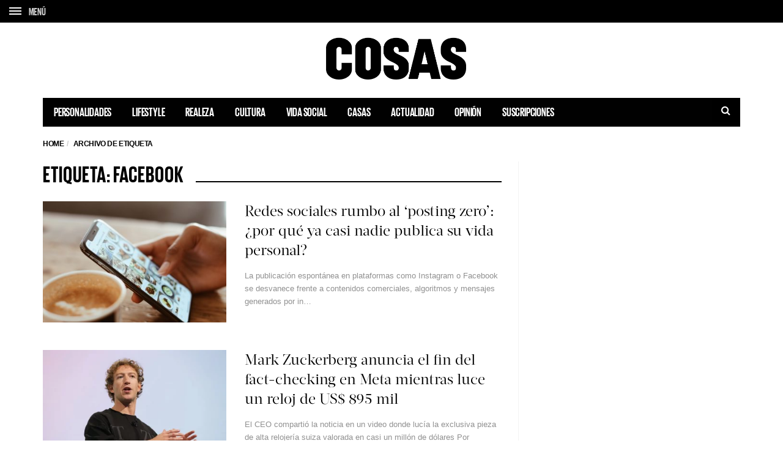

--- FILE ---
content_type: text/html; charset=utf-8
request_url: https://www.google.com/recaptcha/api2/aframe
body_size: 269
content:
<!DOCTYPE HTML><html><head><meta http-equiv="content-type" content="text/html; charset=UTF-8"></head><body><script nonce="viQJCc-XJI8Ztkk0Ipu6aw">/** Anti-fraud and anti-abuse applications only. See google.com/recaptcha */ try{var clients={'sodar':'https://pagead2.googlesyndication.com/pagead/sodar?'};window.addEventListener("message",function(a){try{if(a.source===window.parent){var b=JSON.parse(a.data);var c=clients[b['id']];if(c){var d=document.createElement('img');d.src=c+b['params']+'&rc='+(localStorage.getItem("rc::a")?sessionStorage.getItem("rc::b"):"");window.document.body.appendChild(d);sessionStorage.setItem("rc::e",parseInt(sessionStorage.getItem("rc::e")||0)+1);localStorage.setItem("rc::h",'1762408709909');}}}catch(b){}});window.parent.postMessage("_grecaptcha_ready", "*");}catch(b){}</script></body></html>